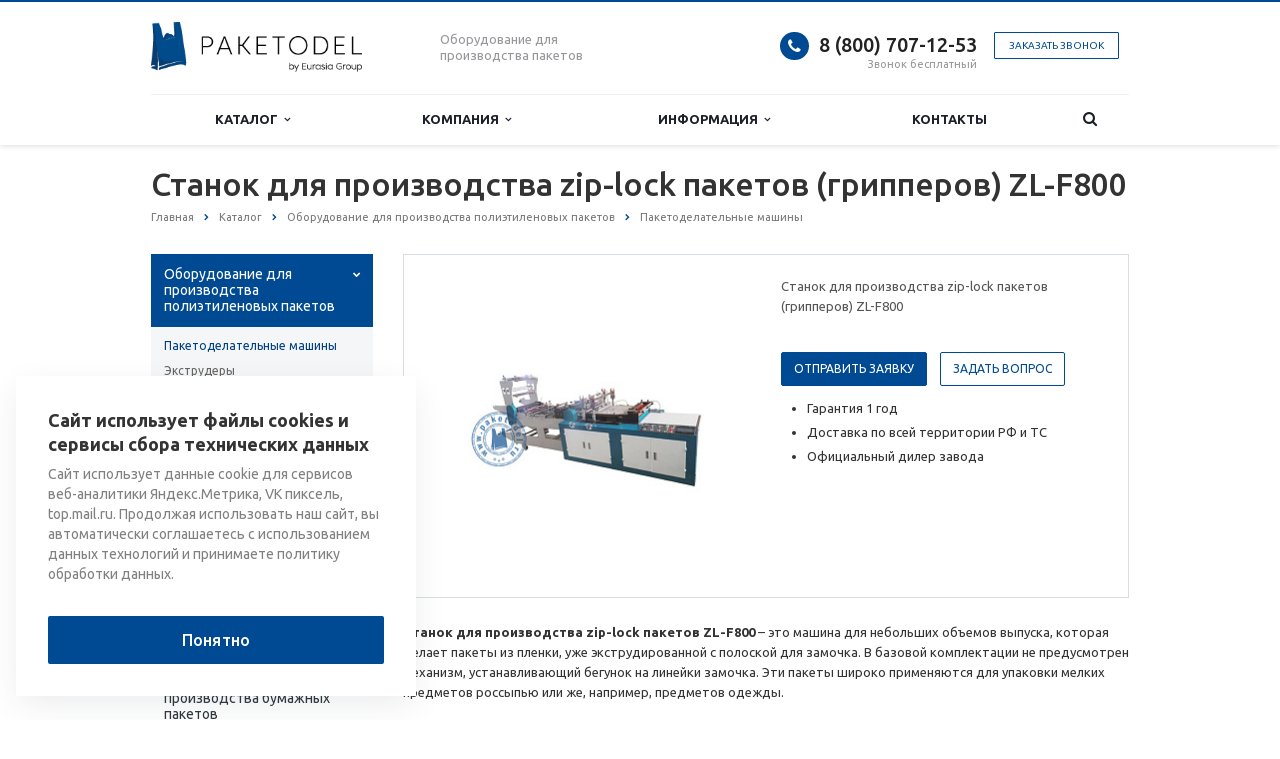

--- FILE ---
content_type: text/html; charset=UTF-8
request_url: https://paketodel.ru/catalog/oborudovanie-dlya-proizvodstva-polietilenovykh-paketov/paketodelatelnye-mashiny/stanok-dlya-proizvodstva-zip-lock-paketov-zl-f800/
body_size: 17060
content:
<!DOCTYPE html>
<html xml:lang="ru" lang="ru" class=" ">
	<head>

						<title>Станок для производства zip-lock пакетов (грипперов) ZL-F800 - Paketodel.ru</title>
		<meta name="viewport" content="width=device-width, initial-scale=1.0">
		<link href='https://fonts.googleapis.com/css?family=Open+Sans:300italic,400italic,600italic,700italic,800italic,400,300,600,700,800&subset=latin,cyrillic-ext' rel='stylesheet'>
		<link href='https://fonts.googleapis.com/css?family=Ubuntu:400,700italic,700,500italic,500,400italic,300,300italic&subset=latin,cyrillic-ext' rel='stylesheet'>
		<!-- 		Social Share Buttons -->
		<link rel="stylesheet" href="https://cdn.jsdelivr.net/jquery.jssocials/1.4.0/jssocials.css" />
		<link rel="stylesheet" href="https://cdn.jsdelivr.net/jquery.jssocials/1.4.0/jssocials-theme-plain.css" />
		<!-- 		Social Share Buttons END-->
																		<meta http-equiv="Content-Type" content="text/html; charset=UTF-8" />
<meta name="description" content="Станок для производства zip-lock пакетов ZL-F800 – это машина для небольших объемов выпуска, которая делает пакеты из пленки, уже экструдированной с полоской для замочка. В базовой комплектации не предусмотрен механизм, устанавливающий бегунок на линейки замочка." />
<link href="/bitrix/cache/css/s1/aspro-scorp/template_8da2fefd0c1322c6a173b7e1beffbbcf/template_8da2fefd0c1322c6a173b7e1beffbbcf_v1.css?1760503402338991"  data-template-style="true" rel="stylesheet" />
<script>if(!window.BX)window.BX={};if(!window.BX.message)window.BX.message=function(mess){if(typeof mess==='object'){for(let i in mess) {BX.message[i]=mess[i];} return true;}};</script>
<script>(window.BX||top.BX).message({'JS_CORE_LOADING':'Загрузка...','JS_CORE_NO_DATA':'- Нет данных -','JS_CORE_WINDOW_CLOSE':'Закрыть','JS_CORE_WINDOW_EXPAND':'Развернуть','JS_CORE_WINDOW_NARROW':'Свернуть в окно','JS_CORE_WINDOW_SAVE':'Сохранить','JS_CORE_WINDOW_CANCEL':'Отменить','JS_CORE_WINDOW_CONTINUE':'Продолжить','JS_CORE_H':'ч','JS_CORE_M':'м','JS_CORE_S':'с','JSADM_AI_HIDE_EXTRA':'Скрыть лишние','JSADM_AI_ALL_NOTIF':'Показать все','JSADM_AUTH_REQ':'Требуется авторизация!','JS_CORE_WINDOW_AUTH':'Войти','JS_CORE_IMAGE_FULL':'Полный размер'});</script>

<script src="/bitrix/js/main/core/core.min.js?1707205609219752"></script>

<script>BX.setJSList(['/bitrix/js/main/core/core_ajax.js','/bitrix/js/main/core/core_promise.js','/bitrix/js/main/polyfill/promise/js/promise.js','/bitrix/js/main/loadext/loadext.js','/bitrix/js/main/loadext/extension.js','/bitrix/js/main/polyfill/promise/js/promise.js','/bitrix/js/main/polyfill/find/js/find.js','/bitrix/js/main/polyfill/includes/js/includes.js','/bitrix/js/main/polyfill/matches/js/matches.js','/bitrix/js/ui/polyfill/closest/js/closest.js','/bitrix/js/main/polyfill/fill/main.polyfill.fill.js','/bitrix/js/main/polyfill/find/js/find.js','/bitrix/js/main/polyfill/matches/js/matches.js','/bitrix/js/main/polyfill/core/dist/polyfill.bundle.js','/bitrix/js/main/core/core.js','/bitrix/js/main/polyfill/intersectionobserver/js/intersectionobserver.js','/bitrix/js/main/lazyload/dist/lazyload.bundle.js','/bitrix/js/main/polyfill/core/dist/polyfill.bundle.js','/bitrix/js/main/parambag/dist/parambag.bundle.js']);
</script>
<script>(window.BX||top.BX).message({'LANGUAGE_ID':'ru','FORMAT_DATE':'DD.MM.YYYY','FORMAT_DATETIME':'DD.MM.YYYY HH:MI:SS','COOKIE_PREFIX':'BITRIX_SM','SERVER_TZ_OFFSET':'10800','UTF_MODE':'Y','SITE_ID':'s1','SITE_DIR':'/','USER_ID':'','SERVER_TIME':'1768415448','USER_TZ_OFFSET':'0','USER_TZ_AUTO':'Y','bitrix_sessid':'79cd4c4e1f8393dde128eacf804fda46'});</script>


<script src="/bitrix/js/main/jquery/jquery-1.7.min.js?150882863194020"></script>
<script src="/bitrix/js/main/ajax.min.js?150798540622194"></script>
<script>BX.setJSList(['/bitrix/templates/aspro-scorp/js/jquery.actual.min.js','/bitrix/templates/aspro-scorp/js/jquery.fancybox.js','/bitrix/templates/aspro-scorp/js/blink.js','/bitrix/templates/aspro-scorp/vendor/jquery.easing.js','/bitrix/templates/aspro-scorp/vendor/jquery.appear.js','/bitrix/templates/aspro-scorp/vendor/jquery.cookie.js','/bitrix/templates/aspro-scorp/vendor/bootstrap.js','/bitrix/templates/aspro-scorp/vendor/flexslider/jquery.flexslider-min.js','/bitrix/templates/aspro-scorp/vendor/jquery.validate.min.js','/bitrix/templates/aspro-scorp/js/jquery.uniform.min.js','/bitrix/templates/aspro-scorp/js/jqModal.js','/bitrix/templates/aspro-scorp/js/detectmobilebrowser.js','/bitrix/templates/aspro-scorp/js/general.js','/bitrix/templates/aspro-scorp/js/custom.js','/bitrix/components/bitrix/search.title/script.js','/bitrix/templates/aspro-scorp/js/jquery.inputmask.bundle.min.js']);</script>
<script>BX.setCSSList(['/bitrix/templates/aspro-scorp/css/bootstrap.css','/bitrix/templates/aspro-scorp/css/fonts/font-awesome/css/font-awesome.min.css','/bitrix/templates/aspro-scorp/vendor/flexslider/flexslider.css','/bitrix/templates/aspro-scorp/css/jquery.fancybox.css','/bitrix/templates/aspro-scorp/css/theme-elements.css','/bitrix/templates/aspro-scorp/css/theme-responsive.css','/bitrix/templates/aspro-scorp/css/animate.min.css','/bitrix/templates/.default/ajax/ajax.css','/bitrix/templates/aspro-scorp/styles.css','/bitrix/templates/aspro-scorp/template_styles.css','/bitrix/templates/aspro-scorp/css/responsive.css','/bitrix/templates/aspro-scorp/themes/CUSTOM_s1/colors.css','/bitrix/templates/aspro-scorp/css/custom.css']);</script>
<script>BX.message({'JS_REQUIRED':'Заполните это поле!','JS_FORMAT':'Неверный формат!','JS_FILE_EXT':'Недопустимое расширение файла!','JS_PASSWORD_COPY':'Пароли не совпадают!','JS_PASSWORD_LENGTH':'Минимум 6 символов!','JS_ERROR':'Неверно заполнено поле!','JS_RECAPTCHA_ERROR':'Пройдите проверку','JS_PROCESSING_ERROR':'Согласитесь с условиями!','JS_FILE_SIZE':'Максимальный размер 5мб!','JS_FILE_BUTTON_NAME':'Выберите файл','JS_FILE_DEFAULT':'Файл не найден','JS_DATE':'Некорректная дата!','JS_DATETIME':'Некорректная дата/время!','S_CALLBACK':'Заказать звонок','ERROR_INCLUDE_MODULE_SCORP_TITLE':'Ошибка подключения модуля &laquo;Аспро: Корпоративный сайт современной компании&raquo;','ERROR_INCLUDE_MODULE_SCORP_TEXT':'Ошибка подключения модуля &laquo;Аспро: Корпоративный сайт современной компании&raquo;.<br />Пожалуйста установите модуль и повторите попытку','S_SERVICES':'Наши услуги','S_SERVICES_SHORT':'Услуги','S_TO_ALL_SERVICES':'Все услуги','S_CATALOG':'Каталог товаров','S_CATALOG_SHORT':'Каталог','S_TO_ALL_CATALOG':'Весь каталог','S_CATALOG_FAVORITES':'Наши товары','S_CATALOG_FAVORITES_SHORT':'Товары','S_NEWS':'Новости','S_TO_ALL_NEWS':'Все новости','S_COMPANY':'О компании','S_OTHER':'Прочее','S_CONTENT':'Контент','T_JS_ARTICLE':'Артикул: ','T_JS_NAME':'Наименование: ','T_JS_PRICE':'Цена: ','T_JS_QUANTITY':'Количество: ','T_JS_SUMM':'Сумма: ','RECAPTCHA_TEXT':'Подтвердите, что вы не робот'})</script>
<link rel="shortcut icon" href="/favicon.svg" type="image/svg+xml" />
<link rel="apple-touch-icon" sizes="57x57" href="/bitrix/templates/aspro-scorp/themes/CUSTOM_s1/images/favicon_57.png" />
<link rel="apple-touch-icon" sizes="72x72" href="/bitrix/templates/aspro-scorp/themes/CUSTOM_s1/images/favicon_72.png" />
<style>.maxwidth-banner{max-width: 1006px; padding: 0 15px;}</style>
<meta property="og:description" content="Станок для производства zip-lock пакетов (грипперов) ZL-F800" />
<meta property="og:image" content="/upload/iblock/a3a/dggxczukmvlszumrt1kne7q0gdosoncs/Станок для производства zip-lock пакетов ZL-F800.jpg" />
<link rel="image_src" href="/upload/iblock/a3a/dggxczukmvlszumrt1kne7q0gdosoncs/Станок для производства zip-lock пакетов ZL-F800.jpg"  />
<meta property="og:title" content="Станок для производства zip-lock пакетов (грипперов) ZL-F800 - Paketodel.ru" />
<meta property="og:type" content="article" />
<meta property="og:url" content="/catalog/oborudovanie-dlya-proizvodstva-polietilenovykh-paketov/paketodelatelnye-mashiny/stanok-dlya-proizvodstva-zip-lock-paketov-zl-f800/" />



<script  src="/bitrix/cache/js/s1/aspro-scorp/template_379da87b7bfc2b8f3f274217975edce8/template_379da87b7bfc2b8f3f274217975edce8_v1.js?1760503398270054"></script>
<script>var _ba = _ba || []; _ba.push(["aid", "f1cf442723ba7ed4e3f7f2d1240cfb8a"]); _ba.push(["host", "paketodel.ru"]); (function() {var ba = document.createElement("script"); ba.type = "text/javascript"; ba.async = true;ba.src = (document.location.protocol == "https:" ? "https://" : "http://") + "bitrix.info/ba.js";var s = document.getElementsByTagName("script")[0];s.parentNode.insertBefore(ba, s);})();</script>


				<!-- 		Social Share Buttons JS-->
		<script src="https://cdn.jsdelivr.net/jquery.jssocials/1.4.0/jssocials.min.js"></script>
																																<meta name="yandex-verification" content="cbe1120d4f3fc3c0" />
		<meta name="google-site-verification" content="WQWGKXLuJCeXdcnaOXx74uAbA2xS310rlCA1vAEtLMU" />
    </head>
	<body>
    		
		<div id="panel"></div>
								<script>
		var arBasketItems = {};
		var arScorpOptions = ({
			'SITE_DIR' : '/',
			'SITE_ID' : 's1',
			'SITE_TEMPLATE_PATH' : '/bitrix/templates/aspro-scorp',
			'THEME' : ({
				'THEME_SWITCHER' : 'N',
				'BASE_COLOR' : 'CUSTOM',
				'BASE_COLOR_CUSTOM' : '004a93',
				'TOP_MENU' : 'LIGHT',
				'TOP_MENU_FIXED' : 'Y',
				'COLORED_LOGO' : 'N',
				'SIDE_MENU' : 'LEFT',
				'SCROLLTOTOP_TYPE' : 'NONE',
				'SCROLLTOTOP_POSITION' : 'PADDING',
				'ADD_SITE_NAME_IN_TITLE' : 'Y',
				'USE_CAPTCHA_FORM' : 'NONE',
				'DISPLAY_PROCESSING_NOTE' : 'Y',
				'PROCESSING_NOTE_CHECKED' : 'N',
				'PHONE_MASK' : '',
				'VALIDATE_PHONE_MASK' : '',
				'DATE_MASK' : 'dd.mm.yyyy',
				'DATE_PLACEHOLDER' : 'дд.мм.гггг',
				'VALIDATE_DATE_MASK' : '^[0-9]{1,2}\.[0-9]{1,2}\.[0-9]{4}$',
				'DATETIME_MASK' : 'dd.mm.yyyy H:s',
				'DATETIME_PLACEHOLDER' : 'дд.мм.гггг чч:мм',
				'VALIDATE_DATETIME_MASK' : '^[0-9]{1,2}\.[0-9]{1,2}\.[0-9]{4} [0-9]{1,2}\:[0-9]{1,2}$',
				'VALIDATE_FILE_EXT' : 'png|jpg|jpeg|gif|doc|docx|xls|xlsx|txt|pdf|odt|rtf',
				'SOCIAL_VK' : '',
				'SOCIAL_FACEBOOK' : '',
				'SOCIAL_TWITTER' : '',
				'SOCIAL_YOUTUBE' : '',
				'SOCIAL_ODNOKLASSNIKI' : '',
				'SOCIAL_GOOGLEPLUS' : '',
				'BANNER_WIDTH' : 'NARROW',
				'TEASERS_INDEX' : 'ICONS',
				'CATALOG_INDEX' : 'Y',
				'CATALOG_FAVORITES_INDEX' : 'N',
				'BIGBANNER_ANIMATIONTYPE' : 'SLIDE_HORIZONTAL',
				'BIGBANNER_SLIDESSHOWSPEED' : '5000',
				'BIGBANNER_ANIMATIONSPEED' : '600',
				'PARTNERSBANNER_SLIDESSHOWSPEED' : '5000',
				'PARTNERSBANNER_ANIMATIONSPEED' : '600',
				'ORDER_VIEW' : 'N',
				'ORDER_BASKET_VIEW' : 'HEADER',
				'URL_BASKET_SECTION' : '/cart/',
				'URL_ORDER_SECTION' : '/cart/order/',
				'USE_YA_COUNTER' : 'Y',
				'YA_COUNTER_ID' : '46291035',
				'USE_FORMS_GOALS' : 'SINGLE',
				'USE_SALE_GOALS' : 'N',
				'USE_DEBUG_GOALS' : 'Y',
			})
		});

		$(document).ready(function(){
			if($.trim(arScorpOptions['THEME']['ORDER_VIEW']) === 'Y' && ($.trim(window.location.pathname) != $.trim(arScorpOptions['THEME']['URL_BASKET_SECTION'])) && ($.trim(window.location.pathname) != $.trim(arScorpOptions['THEME']['URL_ORDER_SECTION']))){
				if(arScorpOptions['THEME']['ORDER_BASKET_VIEW'] === 'FLY'){
					$.ajax({
						url: arScorpOptions['SITE_DIR'] + 'ajax/basket_items.php',
						type: 'POST',
						success: function(html){
							$('body').prepend('<div class="ajax_basket">' + html + '</div>');
							setTimeout(function(){
								$('.ajax_basket').addClass('ready');
								$('.basket.fly>.wrap').addClass(arScorpOptions['THEME']['TOP_MENU']);
								$('.basket_top.basketFlyTrue').removeClass('hidden').find('.count').text($('.basket .count').text());
							}, 50);
						}
					});
				}
				else if(arScorpOptions['THEME']['ORDER_BASKET_VIEW'] === 'HEADER'){
					$.ajax({
						url: arScorpOptions['SITE_DIR'] + 'ajax/basket_items.php ',
						type: 'POST',
						success: function(html){
							$('.mega-menu .table-menu.basketTrue table td.search-item>.wrap').append('<div class="ajax_basket">' + html + '</div>');
							$('header .logo-row .top-callback').prepend('<div class="ajax_basket">' + html + '</div>');
							setTimeout(function(){
								$('.ajax_basket').addClass('ready');
							}, 50);
						}
					});
				}
			}

		});

		</script>
		<!--'start_frame_cache_options-block'--><!--'end_frame_cache_options-block'-->																		<div class="body">
			<div class="body_media"></div>
			<header class="topmenu-LIGHT canfixed">
				<div class="logo_and_menu-row">
					<div class="logo-row row">
						<div class="maxwidth-theme">
							<div class="col-md-3 col-sm-4">
								<div class="logo">
									<a href="/"><img src="/logo.png" alt="Paketodel.ru" title="Paketodel.ru" /></a>								</div>
							</div>
							<div class="col-md-9 col-sm-8 col-xs-12">
								<div class="top-description col-md-4 hidden-sm hidden-xs">
									<div>
	Оборудование для производства пакетов
</div>								</div>
								<div class="top-callback col-md-8">
																		<div class="callback pull-right hidden-xs zayavka" data-event="jqm" data-param-id="24" data-name="callback" data-label="9GFTCIC8znYQwdTFygM">
										<a href="javascript:;" rel="nofollow" class="btn btn-default white btn-xs">Заказать звонок</a>
									</div>
									<div class="phone pull-right hidden-xs">
										<div class="phone-number">
											<i class="fa fa-phone"></i>
											<div><a href="tel:+78007071253">8 (800) 707-12-53</a></div>
										</div>
										<div class="phone-desc pull-right">
											Звонок бесплатный										</div>
									</div>
									<div class="email pull-right">
										<i class="fa fa-envelope"></i>
										<div><a href="mailto:paketodel@eg-mail.ru">paketodel@eg-mail.ru</a></div>
									</div>
									<button class="btn btn-responsive-nav visible-xs" data-toggle="collapse" data-target=".nav-main-collapse">
										<i class="fa fa-bars"></i>
									</button>
								</div>
							</div>
						</div>
					</div>					<div class="menu-row row">
						<div class="maxwidth-theme">
							<div class="col-md-12">
								<div class="nav-main-collapse collapse">
									<div class="menu-only">
										<nav class="mega-menu">
												<div class="table-menu hidden-xs">
		<table>
			<tr>
														<td class="dropdown ">
						<div class="wrap">
							<a class="dropdown-toggle" href="/catalog/" title="">
								Каталог																	&nbsp;<i class="fa fa-angle-down"></i>
															</a>
															<span class="tail"></span>
								<ul class="dropdown-menu">
																													<li class="dropdown-submenu ">
											<a href="/catalog/oborudovanie-dlya-proizvodstva-polietilenovykh-paketov/" title="">Оборудование для производства полиэтиленовых пакетов</a>
																							<ul class="dropdown-menu">
																																									<li class=" active">
															<a href="/catalog/oborudovanie-dlya-proizvodstva-polietilenovykh-paketov/paketodelatelnye-mashiny/" title="">Пакетоделательные машины</a>
																													</li>
																																									<li class=" ">
															<a href="/catalog/oborudovanie-dlya-proizvodstva-polietilenovykh-paketov/ekstrudery/" title="">Экструдеры</a>
																													</li>
																																									<li class=" ">
															<a href="/catalog/oborudovanie-dlya-proizvodstva-polietilenovykh-paketov/pechatnoe-oborudovanie/" title="">Печатное оборудование</a>
																													</li>
																																									<li class=" ">
															<a href="/catalog/oborudovanie-dlya-proizvodstva-polietilenovykh-paketov/granulyatory-polimerov/" title="">Грануляторы полимеров</a>
																													</li>
																																									<li class=" ">
															<a href="/catalog/oborudovanie-dlya-proizvodstva-polietilenovykh-paketov/pressy-dlya-vyrubki-ruchek-v-paketakh/" title="">Прессы для вырубки ручек в пакетах</a>
																													</li>
																																									<li class=" ">
															<a href="/catalog/oborudovanie-dlya-proizvodstva-polietilenovykh-paketov/aglomeratory/" title="">Агломераторы</a>
																													</li>
																																									<li class=" ">
															<a href="/catalog/oborudovanie-dlya-proizvodstva-polietilenovykh-paketov/stanki-dlya-rezki-polietilena/" title="">Станки для резки полиэтилена</a>
																													</li>
																																									<li class=" ">
															<a href="/catalog/oborudovanie-dlya-proizvodstva-polietilenovykh-paketov/oborudovanie-dlya-izgotovleniya-nestandartnykh-vidov-plenok/" title="">Оборудование для изготовления нестандартных видов пленки</a>
																													</li>
																																									<li class=" ">
															<a href="/catalog/oborudovanie-dlya-proizvodstva-polietilenovykh-paketov/oborudovanie-dlya-rezki-i-peremotki-plenki/" title="">Станки для резки и перемотки пленки</a>
																													</li>
																																									<li class=" ">
															<a href="/catalog/oborudovanie-dlya-proizvodstva-polietilenovykh-paketov/dopolnitelnoe-oborudovanie/" title="">Дополнительное оборудование</a>
																													</li>
																									</ul>
																					</li>
																													<li class="dropdown-submenu ">
											<a href="/catalog/oborudovanie-dlya-proizvodstva-bumazhnykh-paketov/" title="">Оборудование для производства бумажных пакетов</a>
																							<ul class="dropdown-menu">
																																									<li class=" ">
															<a href="/catalog/oborudovanie-dlya-proizvodstva-bumazhnykh-paketov/mashiny-dlya-proizvodstva-bumazhnykh-paketov/" title="">Машины для производства бумажных пакетов</a>
																													</li>
																																									<li class=" ">
															<a href="/catalog/oborudovanie-dlya-proizvodstva-bumazhnykh-paketov/linii-dlya-proizvodstva-bumazhnykh-paketov/" title="">Линии для производства бумажных пакетов</a>
																													</li>
																																									<li class=" ">
															<a href="/catalog/oborudovanie-dlya-proizvodstva-bumazhnykh-paketov/fleksopechatnoe-oborudovanie/" title="">Печатное оборудование</a>
																													</li>
																																									<li class=" ">
															<a href="/catalog/oborudovanie-dlya-proizvodstva-bumazhnykh-paketov/stanki-dlya-proizvodstva-bumazhnykh-ruchek-k-paketam/" title="">Оборудование для изготовления ручек к пакетам</a>
																													</li>
																																									<li class=" ">
															<a href="/catalog/oborudovanie-dlya-proizvodstva-bumazhnykh-paketov/dopolnitelnoe-oborudovanie-dlya-proizvodstva-bumazhnykh-paketov/" title="">Дополнительное оборудование</a>
																													</li>
																									</ul>
																					</li>
																													<li class="dropdown-submenu ">
											<a href="/catalog/oborudovanie-dlya-proizvodstva-paketov-iz-netkannykh-materialov/" title="">Оборудование для производства пакетов из нетканых материалов</a>
																							<ul class="dropdown-menu">
																																									<li class=" ">
															<a href="/catalog/oborudovanie-dlya-proizvodstva-paketov-iz-netkannykh-materialov/paketodelatelnye-mashiny-spanbond/" title="">Пакетоделательные машины (спанбонд)</a>
																													</li>
																																									<li class=" ">
															<a href="/catalog/oborudovanie-dlya-proizvodstva-paketov-iz-netkannykh-materialov/pressy-dlya-prikleivaniya-ruchek-k-paketam/" title="">Прессы для приклеивания ручек к пакетам</a>
																													</li>
																									</ul>
																					</li>
																													<li class="dropdown-submenu ">
											<a href="/catalog/oborudovanie-dlya-izgotovleniya-nestandartnykh-paketov/" title="">Оборудование для изготовления нестандартных пакетов</a>
																							<ul class="dropdown-menu">
																																									<li class=" ">
															<a href="/catalog/oborudovanie-dlya-izgotovleniya-nestandartnykh-paketov/stanki-dlya-izgotovleniya-polietilenovykh-perchatok/" title="">Станки для изготовления полиэтиленовых перчаток</a>
																													</li>
																																									<li class=" ">
															<a href="/catalog/oborudovanie-dlya-izgotovleniya-nestandartnykh-paketov/stanki-dlya-proizvodstva-polietilenovykh-zashchitnykh-chekhlov-na-rul-avtomobilya/" title="">Станки для производства полиэтиленовых защитных чехлов на руль автомобиля</a>
																													</li>
																																									<li class=" ">
															<a href="/catalog/oborudovanie-dlya-izgotovleniya-nestandartnykh-paketov/stanki-dlya-izgotovleniya-bakhil/" title="">Станки для изготовления бахил</a>
																													</li>
																																									<li class=" ">
															<a href="/catalog/oborudovanie-dlya-izgotovleniya-nestandartnykh-paketov/stanki-dlya-proizvodstva-naduvnykh-vozdushnykh-paketov/" title="">Станки для производства воздушных (надувных) пакетов</a>
																													</li>
																																									<li class=" ">
															<a href="/catalog/oborudovanie-dlya-izgotovleniya-nestandartnykh-paketov/stanok-dlya-izgotovleniya-polietilenovykh-nakidok-penyuarov/" title="">Станок для изготовления полиэтиленовых накидок (пеньюаров)</a>
																													</li>
																									</ul>
																					</li>
																	</ul>
													</div>
					</td>
														<td class="dropdown ">
						<div class="wrap">
							<a class="dropdown-toggle" href="/company/" title="">
								Компания																	&nbsp;<i class="fa fa-angle-down"></i>
															</a>
															<span class="tail"></span>
								<ul class="dropdown-menu">
																													<li class=" ">
											<a href="/company/?" title="">О компании</a>
																					</li>
																													<li class=" ">
											<a href="/company/partners/" title="">Партнеры</a>
																					</li>
																													<li class=" ">
											<a href="/company/requisites/" title="">Реквизиты</a>
																					</li>
																	</ul>
													</div>
					</td>
														<td class="dropdown ">
						<div class="wrap">
							<a class="dropdown-toggle" href="/info/" title="">
								Информация																	&nbsp;<i class="fa fa-angle-down"></i>
															</a>
															<span class="tail"></span>
								<ul class="dropdown-menu">
																													<li class=" ">
											<a href="/info/articles/" title="">Статьи</a>
																					</li>
																													<li class=" ">
											<a href="/info/faq/" title="">Вопрос-Ответ</a>
																					</li>
																	</ul>
													</div>
					</td>
														<td class=" ">
						<div class="wrap">
							<a class="" href="/contacts/" title="">
								Контакты															</a>
													</div>
					</td>
								<td class="dropdown js-dropdown nosave" style="display:none;">
					<div class="wrap">
						<a class="dropdown-toggle more-items" href="#">
							<span>...</span>
						</a>
						<span class="tail"></span>
						<ul class="dropdown-menu"></ul>
					</div>
				</td>
				<td class="search-item nosave">
					<div class="wrap">
						<a href="#" class="search-icon pull-left" title="Поиск по сайту">
							<i class="fa fa-search"></i>
						</a>
					</div>
				</td>
			</tr>
		</table>
	</div>
	<ul class="nav nav-pills responsive-menu visible-xs" id="mainMenu">
								<li class="dropdown ">
				<a class="dropdown-toggle1" href="/catalog/" title="Каталог">
					Каталог											<i class="fa fa-angle-down dropdown-toggle"></i>
									</a>
									<ul class="dropdown-menu">
																				<li class="dropdown-submenu dropdown-toggle ">
								<a href="/catalog/oborudovanie-dlya-proizvodstva-polietilenovykh-paketov/" title="Оборудование для производства полиэтиленовых пакетов">
									Оборудование для производства полиэтиленовых пакетов																			&nbsp;<i class="fa fa-angle-down"></i>
																	</a>
																	<ul class="dropdown-menu">
																																<li class=" active">
												<a href="/catalog/oborudovanie-dlya-proizvodstva-polietilenovykh-paketov/paketodelatelnye-mashiny/" title="Пакетоделательные машины">
													Пакетоделательные машины																									</a>
																							</li>
																																<li class=" ">
												<a href="/catalog/oborudovanie-dlya-proizvodstva-polietilenovykh-paketov/ekstrudery/" title="Экструдеры">
													Экструдеры																									</a>
																							</li>
																																<li class=" ">
												<a href="/catalog/oborudovanie-dlya-proizvodstva-polietilenovykh-paketov/pechatnoe-oborudovanie/" title="Печатное оборудование">
													Печатное оборудование																									</a>
																							</li>
																																<li class=" ">
												<a href="/catalog/oborudovanie-dlya-proizvodstva-polietilenovykh-paketov/granulyatory-polimerov/" title="Грануляторы полимеров">
													Грануляторы полимеров																									</a>
																							</li>
																																<li class=" ">
												<a href="/catalog/oborudovanie-dlya-proizvodstva-polietilenovykh-paketov/pressy-dlya-vyrubki-ruchek-v-paketakh/" title="Прессы для вырубки ручек в пакетах">
													Прессы для вырубки ручек в пакетах																									</a>
																							</li>
																																<li class=" ">
												<a href="/catalog/oborudovanie-dlya-proizvodstva-polietilenovykh-paketov/aglomeratory/" title="Агломераторы">
													Агломераторы																									</a>
																							</li>
																																<li class=" ">
												<a href="/catalog/oborudovanie-dlya-proizvodstva-polietilenovykh-paketov/stanki-dlya-rezki-polietilena/" title="Станки для резки полиэтилена">
													Станки для резки полиэтилена																									</a>
																							</li>
																																<li class=" ">
												<a href="/catalog/oborudovanie-dlya-proizvodstva-polietilenovykh-paketov/oborudovanie-dlya-izgotovleniya-nestandartnykh-vidov-plenok/" title="Оборудование для изготовления нестандартных видов пленки">
													Оборудование для изготовления нестандартных видов пленки																									</a>
																							</li>
																																<li class=" ">
												<a href="/catalog/oborudovanie-dlya-proizvodstva-polietilenovykh-paketov/oborudovanie-dlya-rezki-i-peremotki-plenki/" title="Станки для резки и перемотки пленки">
													Станки для резки и перемотки пленки																									</a>
																							</li>
																																<li class=" ">
												<a href="/catalog/oborudovanie-dlya-proizvodstva-polietilenovykh-paketov/dopolnitelnoe-oborudovanie/" title="Дополнительное оборудование">
													Дополнительное оборудование																									</a>
																							</li>
																			</ul>
															</li>
																				<li class="dropdown-submenu dropdown-toggle ">
								<a href="/catalog/oborudovanie-dlya-proizvodstva-bumazhnykh-paketov/" title="Оборудование для производства бумажных пакетов">
									Оборудование для производства бумажных пакетов																			&nbsp;<i class="fa fa-angle-down"></i>
																	</a>
																	<ul class="dropdown-menu">
																																<li class=" ">
												<a href="/catalog/oborudovanie-dlya-proizvodstva-bumazhnykh-paketov/mashiny-dlya-proizvodstva-bumazhnykh-paketov/" title="Машины для производства бумажных пакетов">
													Машины для производства бумажных пакетов																									</a>
																							</li>
																																<li class=" ">
												<a href="/catalog/oborudovanie-dlya-proizvodstva-bumazhnykh-paketov/linii-dlya-proizvodstva-bumazhnykh-paketov/" title="Линии для производства бумажных пакетов">
													Линии для производства бумажных пакетов																									</a>
																							</li>
																																<li class=" ">
												<a href="/catalog/oborudovanie-dlya-proizvodstva-bumazhnykh-paketov/fleksopechatnoe-oborudovanie/" title="Печатное оборудование">
													Печатное оборудование																									</a>
																							</li>
																																<li class=" ">
												<a href="/catalog/oborudovanie-dlya-proizvodstva-bumazhnykh-paketov/stanki-dlya-proizvodstva-bumazhnykh-ruchek-k-paketam/" title="Оборудование для изготовления ручек к пакетам">
													Оборудование для изготовления ручек к пакетам																									</a>
																							</li>
																																<li class=" ">
												<a href="/catalog/oborudovanie-dlya-proizvodstva-bumazhnykh-paketov/dopolnitelnoe-oborudovanie-dlya-proizvodstva-bumazhnykh-paketov/" title="Дополнительное оборудование">
													Дополнительное оборудование																									</a>
																							</li>
																			</ul>
															</li>
																				<li class="dropdown-submenu dropdown-toggle ">
								<a href="/catalog/oborudovanie-dlya-proizvodstva-paketov-iz-netkannykh-materialov/" title="Оборудование для производства пакетов из нетканых материалов">
									Оборудование для производства пакетов из нетканых материалов																			&nbsp;<i class="fa fa-angle-down"></i>
																	</a>
																	<ul class="dropdown-menu">
																																<li class=" ">
												<a href="/catalog/oborudovanie-dlya-proizvodstva-paketov-iz-netkannykh-materialov/paketodelatelnye-mashiny-spanbond/" title="Пакетоделательные машины (спанбонд)">
													Пакетоделательные машины (спанбонд)																									</a>
																							</li>
																																<li class=" ">
												<a href="/catalog/oborudovanie-dlya-proizvodstva-paketov-iz-netkannykh-materialov/pressy-dlya-prikleivaniya-ruchek-k-paketam/" title="Прессы для приклеивания ручек к пакетам">
													Прессы для приклеивания ручек к пакетам																									</a>
																							</li>
																			</ul>
															</li>
																				<li class="dropdown-submenu dropdown-toggle ">
								<a href="/catalog/oborudovanie-dlya-izgotovleniya-nestandartnykh-paketov/" title="Оборудование для изготовления нестандартных пакетов">
									Оборудование для изготовления нестандартных пакетов																			&nbsp;<i class="fa fa-angle-down"></i>
																	</a>
																	<ul class="dropdown-menu">
																																<li class=" ">
												<a href="/catalog/oborudovanie-dlya-izgotovleniya-nestandartnykh-paketov/stanki-dlya-izgotovleniya-polietilenovykh-perchatok/" title="Станки для изготовления полиэтиленовых перчаток">
													Станки для изготовления полиэтиленовых перчаток																									</a>
																							</li>
																																<li class=" ">
												<a href="/catalog/oborudovanie-dlya-izgotovleniya-nestandartnykh-paketov/stanki-dlya-proizvodstva-polietilenovykh-zashchitnykh-chekhlov-na-rul-avtomobilya/" title="Станки для производства полиэтиленовых защитных чехлов на руль автомобиля">
													Станки для производства полиэтиленовых защитных чехлов на руль автомобиля																									</a>
																							</li>
																																<li class=" ">
												<a href="/catalog/oborudovanie-dlya-izgotovleniya-nestandartnykh-paketov/stanki-dlya-izgotovleniya-bakhil/" title="Станки для изготовления бахил">
													Станки для изготовления бахил																									</a>
																							</li>
																																<li class=" ">
												<a href="/catalog/oborudovanie-dlya-izgotovleniya-nestandartnykh-paketov/stanki-dlya-proizvodstva-naduvnykh-vozdushnykh-paketov/" title="Станки для производства воздушных (надувных) пакетов">
													Станки для производства воздушных (надувных) пакетов																									</a>
																							</li>
																																<li class=" ">
												<a href="/catalog/oborudovanie-dlya-izgotovleniya-nestandartnykh-paketov/stanok-dlya-izgotovleniya-polietilenovykh-nakidok-penyuarov/" title="Станок для изготовления полиэтиленовых накидок (пеньюаров)">
													Станок для изготовления полиэтиленовых накидок (пеньюаров)																									</a>
																							</li>
																			</ul>
															</li>
											</ul>
							</li>
								<li class="dropdown ">
				<a class="dropdown-toggle1" href="/company/" title="Компания">
					Компания											<i class="fa fa-angle-down dropdown-toggle"></i>
									</a>
									<ul class="dropdown-menu">
																				<li class=" ">
								<a href="/company/?" title="О компании">
									О компании																	</a>
															</li>
																				<li class=" ">
								<a href="/company/partners/" title="Партнеры">
									Партнеры																	</a>
															</li>
																				<li class=" ">
								<a href="/company/requisites/" title="Реквизиты">
									Реквизиты																	</a>
															</li>
											</ul>
							</li>
								<li class="dropdown ">
				<a class="dropdown-toggle1" href="/info/" title="Информация">
					Информация											<i class="fa fa-angle-down dropdown-toggle"></i>
									</a>
									<ul class="dropdown-menu">
																				<li class=" ">
								<a href="/info/articles/" title="Статьи">
									Статьи																	</a>
															</li>
																				<li class=" ">
								<a href="/info/faq/" title="Вопрос-Ответ">
									Вопрос-Ответ																	</a>
															</li>
											</ul>
							</li>
								<li class=" ">
				<a class="" href="/contacts/" title="Контакты">
					Контакты									</a>
							</li>
				<li class="search">
			<div class="search-input-div">
				<input class="search-input" type="text" autocomplete="off" maxlength="50" size="40" placeholder="Найти" value="" name="q">
			</div>
			<div class="search-button-div">
				<button class="btn btn-search btn-default" value="Найти" name="s" type="submit">Найти</button>
			</div>
		</li>
	</ul>
										</nav>
									</div>
								</div>
							</div>						</div>
							<div class="search hide" id="title-search">
		<div class="maxwidth-theme">
			<div class="col-md-12">
				<form action="/search/">
					<div class="search-input-div">
						<input class="search-input" id="title-search-input" type="text" name="q" value="" placeholder="Найти" size="40" maxlength="50" autocomplete="off" />
					</div>
					<div class="search-button-div">
						<button class="btn btn-search btn-default" type="submit" name="s" value="Найти">Найти</button>
						<span class="fa fa-close" title="Закрыть"></span>
					</div>
				</form>
			</div>
		</div>
	</div>
<script>
	var jsControl = new JCTitleSearch({
		//'WAIT_IMAGE': '/bitrix/themes/.default/images/wait.gif',
		'AJAX_PAGE' : '/catalog/oborudovanie-dlya-proizvodstva-polietilenovykh-paketov/paketodelatelnye-mashiny/stanok-dlya-proizvodstva-zip-lock-paketov-zl-f800/',
		'CONTAINER_ID': 'title-search',
		'INPUT_ID': 'title-search-input',
		'MIN_QUERY_LEN': 2
	});
</script>					</div>				</div>
				<div class="line-row visible-xs"></div>
			</header>
			<div role="main" class="main">
													<section class="page-top">
						<div class="row">
							<div class="maxwidth-theme">
								<div class="col-md-12">
									<div class="row">
										<div class="col-md-12">
											<h1 id="pagetitle">Станок для производства zip-lock пакетов (грипперов) ZL-F800</h1>
										</div>
									</div>
									<div class="row">
										<div class="col-md-12">
											<ul class="breadcrumb" id="navigation" itemscope itemtype="http://schema.org/BreadcrumbList"><li itemprop="itemListElement" itemscope itemtype="http://schema.org/ListItem"><a href="/" title="Главная" itemprop="item"><span itemprop="name">Главная</span></a><meta itemprop="position" content="1" /></li><li itemprop="itemListElement" itemscope itemtype="http://schema.org/ListItem"><a href="/catalog/" title="Каталог" itemprop="item"><span itemprop="name">Каталог</span></a><meta itemprop="position" content="2" /></li><li itemprop="itemListElement" itemscope itemtype="http://schema.org/ListItem"><a href="/catalog/oborudovanie-dlya-proizvodstva-polietilenovykh-paketov/" title="Оборудование для производства полиэтиленовых пакетов" itemprop="item"><span itemprop="name">Оборудование для производства полиэтиленовых пакетов</span></a><meta itemprop="position" content="3" /></li><li itemprop="itemListElement" itemscope itemtype="http://schema.org/ListItem"><a href="/catalog/oborudovanie-dlya-proizvodstva-polietilenovykh-paketov/paketodelatelnye-mashiny/" title="Пакетоделательные машины" itemprop="item"><span itemprop="name">Пакетоделательные машины</span></a><meta itemprop="position" content="4" /></li></ul>										</div>
									</div>
								</div>
							</div>
						</div>
					</section>
								<div class="container">
											<div class="row">
							<div class="maxwidth-theme">
																	<div class="col-md-3 col-sm-3 col-xs-4 left-menu-md">
											<aside class="sidebar">
		<ul class="nav nav-list side-menu">
							<li class="active child">
					<a href="/catalog/oborudovanie-dlya-proizvodstva-polietilenovykh-paketov/">Оборудование для производства полиэтиленовых пакетов</a>
													<ul class="submenu">
									<li class="active ">
						<a href="/catalog/oborudovanie-dlya-proizvodstva-polietilenovykh-paketov/paketodelatelnye-mashiny/">Пакетоделательные машины</a>
																												</li>
														<li class=" ">
						<a href="/catalog/oborudovanie-dlya-proizvodstva-polietilenovykh-paketov/ekstrudery/">Экструдеры</a>
																												</li>
														<li class=" ">
						<a href="/catalog/oborudovanie-dlya-proizvodstva-polietilenovykh-paketov/pechatnoe-oborudovanie/">Печатное оборудование</a>
																												</li>
														<li class=" ">
						<a href="/catalog/oborudovanie-dlya-proizvodstva-polietilenovykh-paketov/granulyatory-polimerov/">Грануляторы полимеров</a>
																												</li>
														<li class=" ">
						<a href="/catalog/oborudovanie-dlya-proizvodstva-polietilenovykh-paketov/pressy-dlya-vyrubki-ruchek-v-paketakh/">Прессы для вырубки ручек в пакетах</a>
																												</li>
														<li class=" ">
						<a href="/catalog/oborudovanie-dlya-proizvodstva-polietilenovykh-paketov/aglomeratory/">Агломераторы</a>
																												</li>
														<li class=" ">
						<a href="/catalog/oborudovanie-dlya-proizvodstva-polietilenovykh-paketov/stanki-dlya-rezki-polietilena/">Станки для резки полиэтилена</a>
																												</li>
														<li class=" ">
						<a href="/catalog/oborudovanie-dlya-proizvodstva-polietilenovykh-paketov/oborudovanie-dlya-izgotovleniya-nestandartnykh-vidov-plenok/">Оборудование для изготовления нестандартных видов пленки</a>
																												</li>
														<li class=" ">
						<a href="/catalog/oborudovanie-dlya-proizvodstva-polietilenovykh-paketov/oborudovanie-dlya-rezki-i-peremotki-plenki/">Станки для резки и перемотки пленки</a>
																												</li>
														<li class=" ">
						<a href="/catalog/oborudovanie-dlya-proizvodstva-polietilenovykh-paketov/dopolnitelnoe-oborudovanie/">Дополнительное оборудование</a>
																												</li>
												</ul>
								</li>
							<li class=" child">
					<a href="/catalog/oborudovanie-dlya-proizvodstva-bumazhnykh-paketov/">Оборудование для производства бумажных пакетов</a>
													</li>
							<li class=" child">
					<a href="/catalog/oborudovanie-dlya-proizvodstva-paketov-iz-netkannykh-materialov/">Оборудование для производства пакетов из нетканых материалов</a>
													</li>
							<li class=" child">
					<a href="/catalog/oborudovanie-dlya-izgotovleniya-nestandartnykh-paketov/">Оборудование для изготовления нестандартных пакетов</a>
													</li>
					</ul>
	</aside>
										<div class="sidearea">
																						<div style="padding:0 7px 0 13px;color:#666666;">
	<i>Цель нашей компании - поставка качественного оборудования для организаций, занимающихся производством пакетов.</i>
</div>
<br>										</div>
									</div>
									<div class="col-md-9 col-sm-9 col-xs-8 content-md">
																					<div class="catalog detail" itemscope itemtype="http://schema.org/Product">
		<div class="item" data-id="2750">
            <div class="head">
        <div class="row">
                            <div class="col-md-6 col-sm-6">
                    <div class="row galery">
                        <div class="inner">
                            <div class="flexslider unstyled row" id="slider" data-plugin-options='{"animation": "slide", "directionNav": true, "controlNav" :false, "animationLoop": true, "sync": ".detail .galery #carousel", "slideshow": false, "counts": [1, 1, 1]}'>
                                <ul class="slides items">
                                                                                                                <li class="col-md-1 col-sm-1 item">
                                            <a href="/upload/iblock/646/63av4whjlmeq4u5iceqi539qpd2uzgka/%D0%A1%D1%82%D0%B0%D0%BD%D0%BE%D0%BA%20%D0%B4%D0%BB%D1%8F%20%D0%BF%D1%80%D0%BE%D0%B8%D0%B7%D0%B2%D0%BE%D0%B4%D1%81%D1%82%D0%B2%D0%B0%20zip-lock%20%D0%BF%D0%B0%D0%BA%D0%B5%D1%82%D0%BE%D0%B2%20ZL-F800.jpg" class="fancybox blink" rel="gallery" target="_blank" title="Станок для производства zip-lock пакетов ZL-F800">
                                                <img src="/upload/resize_cache/iblock/646/63av4whjlmeq4u5iceqi539qpd2uzgka/310_285_1/Станок для производства zip-lock пакетов ZL-F800.jpg" class="img-responsive inline" title="Станок для производства zip-lock пакетов ZL-F800" alt="Станок для производства zip-lock пакетов ZL-F800" itemprop="image" />
                                                <span class="zoom">
                          <i class="fa fa-16 fa-white-shadowed fa-search-plus"></i>
                        </span>
                                            </a>
                                        </li>
                                                                    </ul>
                            </div>
                                                    </div>
                        <script>
                            $(document).ready(function(){
                                InitFlexSlider(); // for ajax mode
                                $('.detail .galery .item').sliceHeight({slice: 1, lineheight: -3});
                                $('.detail .galery #carousel').flexslider({
                                    animation: 'slide',
                                    controlNav: false,
                                    animationLoop: true,
                                    slideshow: false,
                                    itemWidth: 77,
                                    itemMargin: 7.5,
                                    minItems: 2,
                                    maxItems: 3,
                                    asNavFor: '.detail .galery #slider'
                                });
                            });
                        </script>
                    </div>
                </div>
            
            <div class="col-md-6 col-sm-6">
                <div class="info" itemprop="offers" itemscope itemtype="http://schema.org/Offer">
                    <!--'start_frame_cache_info'-->
                    
                                            <div class="previewtext" itemprop="description">
                                                                                        Станок для производства zip-lock пакетов &#40;грипперов&#41; ZL-F800                                                    </div>
                    
                    
                                        
                                            <div class="order">
                                                            <span class="btn btn-default" data-event="jqm" data-param-id="23" data-name="question" data-product="Станок для производства zip-lock пакетов (грипперов) ZL-F800" data-product_id="2750">Отправить заявку</span>
                                                                                        <span class="btn btn-default white" data-event="jqm" data-param-id="18" data-name="question" data-autoload-NEED_PRODUCT="Станок для производства zip-lock пакетов (грипперов) ZL-F800">Задать вопрос</span>
                                                                                </div>
                    
                    
                                                    <div class="addl-info">
                                <ul> <li>Гарантия 1 год</li> <li>Доставка по всей территории РФ и ТС</li> <li>Официальный дилер завода </li> </ul>                            </div>
                        
                        <!--'end_frame_cache_info'-->                    </div>
                </div>
            </div>
        </div>
    </div>

            <div class="content" itemprop="description">
                                        <p>
 <strong>Станок для производства zip-lock пакетов ZL-F800 </strong>– это машина для небольших объемов выпуска, которая делает пакеты из пленки, уже экструдированной с полоской для замочка. В базовой комплектации не предусмотрен механизм, устанавливающий бегунок на линейки замочка. Эти пакеты широко применяются для упаковки мелких предметов россыпью или же, например, предметов одежды.
</p>
<p>
 <strong>Машина для изготовления zip-lock пакетов ZL-F800 </strong>работает по обычной технологии, в которой воплощается непрерывно поточная подача разматывающегося рулона пленки в зону обработки. Здесь полотно натягивается в системе валов, а точность контролируется фотоэлектрическим сенсором, находящимся на высокоскоростной связи с системой управления. Далее выполняется сварка боковых швов планками с регулируемой температурой (в зависимости от структуры пластика) и резка на отдельные готовые пакеты. Мягкими резиновыми ремнями пакеты выкладываются на приемный стол.
</p>
<p>
 <strong>Оборудование по в&gt;ыпуску zip-lock пакетов ZL-F800 </strong>программируется через интуитивно понятный интерфейс «человек-машина» операционного модуля с цветным сенсорным экраном. Всплывающие окна позволяют точно и пошагово ввести все параметры цикла, а при необходимости и регулировать их, не останавливая процесс.
</p>
<p style="text-align: center;">
 <b><i>Фото оборудования</i></b>
</p>
<p style="text-align: center;">
 <img width="80%" alt="Станок для производства zip-lock пакетов (грипперов) ZL-F800" src="/upload/medialibrary/263/1%20(19).jpg" height="100%" title="Станок для производства zip-lock пакетов (грипперов) ZL-F800"><br>
</p>
<p style="text-align: center;">
 <b><i>Фото готовой продукции</i></b>
</p>
<p style="text-align: center;">
 <img width="80%" alt="Фото готовой продукции ZL-F800" src="/upload/medialibrary/9b5/2%20(15).jpg" height="100%" title="Фото готовой продукции ZL-F800"><br>
</p>
<p style="text-align: center;">
 <b><i>Видео работы оборудования</i></b>
</p>
<p style="text-align: center;">
	 <iframe width="560" height="315" src="https://rutube.ru/play/embed/f41314c3890064dbd4e09eabf4af5044/" frameborder="0" allow="clipboard-write; autoplay" webkitallowfullscreen="" mozallowfullscreen="" allowfullscreen="">
	</iframe>
</p>
<p style="text-align: center;">
	 <iframe width="560" height="315" src="https://rutube.ru/play/embed/de94f795997ec54fbc92ed77d7857d4e/" frameborder="0" allow="clipboard-write; autoplay" webkitallowfullscreen="" mozallowfullscreen="" allowfullscreen="">
	</iframe>
</p>                    </div>
    
    <!--'start_frame_cache_order'-->                <div class="order-block">
            <div class="row">
                <div class="col-md-4 col-sm-4 col-xs-5 valign">
                    <span class="btn btn-default btn-lg" data-event="jqm" data-param-id="20" data-name="order_product" data-product="Станок для производства zip-lock пакетов (грипперов) ZL-F800" data-product_id="2750">Отправить заявку</span>
                </div>
                <div class="col-md-8 col-sm-8 col-xs-7 valign">
                    <div class="text">
                        Оформите заявку на сайте, мы свяжемся с вами в ближайшее время и ответим на все интересующие вопросы.                    </div>
                </div>
            </div>
        </div>
        <!--'end_frame_cache_order'-->
                <div class="wraps">
            <hr />
            <h4 class="underline">Характеристики</h4>
            <div class="row chars">
                <div class="col-md-12">
                    <div class="char-wrapp">
                        <table class="props_table">
                                                                                                <tr class="char">
                                        <td class="char_name">
                                                                                        <span>Производительность (шт/мин)</span>
                                        </td>
                                        <td class="char_value">
                    <span>
                                                60-180                                          </span>
                                        </td>
                                    </tr>
                                                                                                                                <tr class="char">
                                        <td class="char_name">
                                                                                        <span>Тип ножа</span>
                                        </td>
                                        <td class="char_value">
                    <span>
                                                Горячий нож                                          </span>
                                        </td>
                                    </tr>
                                                                                                                                <tr class="char">
                                        <td class="char_name">
                                                                                        <span>Материал изделия</span>
                                        </td>
                                        <td class="char_value">
                    <span>
                                                PE - LDPE                                          </span>
                                        </td>
                                    </tr>
                                                                                                                                <tr class="char">
                                        <td class="char_name">
                                                                                        <span>Толщина пакета (мм)</span>
                                        </td>
                                        <td class="char_value">
                    <span>
                                                0,03-0,15                                          </span>
                                        </td>
                                    </tr>
                                                                                                                                <tr class="char">
                                        <td class="char_name">
                                                                                        <span>Длина пакета (мм)</span>
                                        </td>
                                        <td class="char_value">
                    <span>
                                                40-750                                          </span>
                                        </td>
                                    </tr>
                                                                                                                                <tr class="char">
                                        <td class="char_name">
                                                                                        <span>Ширина пакета (мм)</span>
                                        </td>
                                        <td class="char_value">
                    <span>
                                                60-600                                          </span>
                                        </td>
                                    </tr>
                                                                                                                                <tr class="char">
                                        <td class="char_name">
                                                                                        <span>Фотоэлемент</span>
                                        </td>
                                        <td class="char_value">
                    <span>
                                                Есть                                          </span>
                                        </td>
                                    </tr>
                                                                                                                                <tr class="char">
                                        <td class="char_name">
                                                                                        <span>Напряжение (B)</span>
                                        </td>
                                        <td class="char_value">
                    <span>
                                                380                                          </span>
                                        </td>
                                    </tr>
                                                                                                                                <tr class="char">
                                        <td class="char_name">
                                                                                        <span>Общая мощность (кВт)</span>
                                        </td>
                                        <td class="char_value">
                    <span>
                                                7,5                                          </span>
                                        </td>
                                    </tr>
                                                                                                                                <tr class="char">
                                        <td class="char_name">
                                                                                        <span>Частота (Гц)</span>
                                        </td>
                                        <td class="char_value">
                    <span>
                                                50                                          </span>
                                        </td>
                                    </tr>
                                                                                                                                <tr class="char">
                                        <td class="char_name">
                                                                                        <span>Габаритные размеры (мм)</span>
                                        </td>
                                        <td class="char_value">
                    <span>
                                                3500 х 1500 х 1600                                          </span>
                                        </td>
                                    </tr>
                                                                                                                                <tr class="char">
                                        <td class="char_name">
                                                                                        <span>Вес (кг)</span>
                                        </td>
                                        <td class="char_value">
                    <span>
                                                1000                                          </span>
                                        </td>
                                    </tr>
                                                                                    </table>
                    </div>
                </div>
            </div>
        </div>
    
        
    <!--'start_frame_cache_video'-->            <!--'end_frame_cache_video'-->    <script>
        $(document).ready(function(){
            setBasketItemsClasses();
        });
    </script>
</div>
		
						
							</div>
	<div style="clear:both"></div>

<a class="back-url" href="/catalog/oborudovanie-dlya-proizvodstva-polietilenovykh-paketov/paketodelatelnye-mashiny/"><i class="fa fa-chevron-left"></i>Вернуться к списку</a>																																</div>																					</div>						</div>															</div>							</div>		</div>		<footer id="footer">
			<!--'start_frame_cache_footer-subscribe'-->	<!--'end_frame_cache_footer-subscribe'-->			<div class="container">
				<div class="row f_logo">
					<div class="maxwidth-theme row">
                        <div class="col-sm-6" style="padding-bottom: 15px">
						    <noindex><a rel="nofollow" href="http://eurasia-group.ru/" class="logoGroup" target="_blank"><img style="width: 220px" src="/bitrix/templates/aspro-scorp/images/logo-group.png" title="Eurasia group" alt="Eurasia group"></a></noindex>
                        </div>
                        <div class="col-sm-6">
                            Продолжая использовать наш сайт, вы даете согласие на обработку файлов Cookies и других
пользовательских данных, в соответствии с
<a href="/info/processing/" target="_blank" class="footer-politic">Политикой обработки данных.</a>
<style>
    .footer-politic {
        text-decoration: underline !important;
        color: #969ba5 !important;
    }
    .footer-politic:hover {
        text-decoration: none !important;
    }
</style>                        </div>
					</div>
				</div>
				<div class="row">
					<div class="maxwidth-theme">
						<div class="col-md-3 copy_wrapper">
							<div class="copy">
								&copy; 2026 Все права защищены.							</div>
							<div id="bx-composite-banner"></div>
						</div>
						<div class="col-md-9 col-sm-12 menu_wrapper">
							<div class="row">
								<div class="col-md-9 col-sm-9">
										<div class="bottom-menu">
		<div class="items row">
											<div class="col-md-4 col-sm-6">
					<div class="item active">
						<div class="title">
															<a href="/catalog/">Каталог</a>
													</div>
					</div>
				</div>
											<div class="col-md-4 col-sm-6">
					<div class="item">
						<div class="title">
															<a href="/info/articles/">Статьи</a>
													</div>
					</div>
				</div>
											<div class="col-md-4 col-sm-6">
					<div class="item">
						<div class="title">
															<a href="/info/faq/">Вопросы и ответы</a>
													</div>
					</div>
				</div>
											<div class="col-md-4 col-sm-6">
					<div class="item">
						<div class="title">
															<a href="/company/">Компания</a>
													</div>
					</div>
				</div>
											<div class="col-md-4 col-sm-6">
					<div class="item">
						<div class="title">
															<a href="/contacts/">Контакты</a>
													</div>
					</div>
				</div>
					</div>
	</div>
								</div>
								<div class="col-md-3 col-sm-3">
									<div class="info">
										<div class="phone">
											<i class="fa fa-phone"></i>
											<a href="tel:+78007071253">8 (800) 707-12-53</a>										</div>
										<div class="email">
											<i class="fa fa-envelope"></i>
											<a href="mailto:paketodel@eg-mail.ru">paketodel@eg-mail.ru</a>										</div>
									</div>
									<div class="social">
																					<div class="social-icons">
	<!-- noindex -->
	<ul>
															</ul>
	<!-- /noindex -->
</div>																			</div>
								</div>
							</div>
						</div>
						
					</div>
				</div>
			</div>
		</footer>
		<div class="bx_areas">
			<!-- Yandex.Metrika counter -->
<script >
   (function(m,e,t,r,i,k,a){m[i]=m[i]||function(){(m[i].a=m[i].a||[]).push(arguments)};
   m[i].l=1*new Date();k=e.createElement(t),a=e.getElementsByTagName(t)[0],k.async=1,k.src=r,a.parentNode.insertBefore(k,a)})
   (window, document, "script", "https://mc.yandex.ru/metrika/tag.js", "ym");

   ym(46291035, "init", {
        clickmap:true,
        trackLinks:true,
        accurateTrackBounce:true,
        webvisor:true
   });
</script>
<noscript><div><img src="https://mc.yandex.ru/watch/46291035" style="position:absolute; left:-9999px;" alt="" /></div></noscript>
<!-- /Yandex.Metrika counter -->

<!-- Google tag (gtag.js) -->
<script async src="https://www.googletagmanager.com/gtag/js?id=UA-56592132-3"></script>
<script>
  window.dataLayer = window.dataLayer || [];
  function gtag(){dataLayer.push(arguments);}
  gtag('js', new Date());

  gtag('config', 'UA-56592132-3');
</script>
<script>
	(function(w,d,u){
		var s=d.createElement('script');s.async=true;s.src=u+'?'+(Date.now()/60000|0);
		var h=d.getElementsByTagName('script')[0];h.parentNode.insertBefore(s,h);
	})(window,document,'https://eg-portal.ru/upload/crm/tag/call.tracker.js');
</script>
<script>
        (function(w,d,u){
                var s=d.createElement('script');s.async=true;s.src=u+'?'+(Date.now()/60000|0);
                var h=d.getElementsByTagName('script')[0];h.parentNode.insertBefore(s,h);
        })(window,document,'https://eg-portal.ru/upload/crm/site_button/loader_4_inl7oq.js');
</script>		</div>
<!--         Global site tag (gtag.js) - Google Analytics -->
	        <script data-move-skiping="true" async src="https://www.googletagmanager.com/gtag/js?id=UA-56592132-3"></script>
	        <script data-move-skiping="true">
                BX.addCustomEvent('onCounterGoals', () => {
                    window.dataLayer = window.dataLayer || [];
                    window.gtagId = 'UA-56592132-3';
                    function gtag(){dataLayer.push(arguments);}
                    gtag('js', new Date());
                    gtag('config', window.gtagId);
                })
	        </script>
		
<script>
 
window.addEventListener('onBitrixLiveChat', function (event) {
    var widget = event.detail.widget;
    widget.subscribe({
        type: BX.LiveChatWidget.SubscriptionType.every,
        callback: function (event) {
            if (event.type == BX.LiveChatWidget.SubscriptionType.userMessage) {
				console.log('клиент написал в чат');
				ym(46291035,'reachGoal','chatsend3');
				gtag('event', 'Пользователь написал в чат (BX24)', {'event_category': 'click_on_button', 'event_action': 'question'});

            }
            if (event.type == BX.LiveChatWidget.SubscriptionType.widgetOpen) {
				//console.log('клиент открыл чат');
                //reachGoal()
                //gtag()
            }
            if (event.type == BX.LiveChatWidget.SubscriptionType.widgetClose) {
				//console.log('клиент закрыл чат');
                //reachGoal()
                //gtag()
            }
            if (event.type == BX.LiveChatWidget.SubscriptionType.operatorMessage) {
				//console.log('клиент получил ответ в чате');
                //reachGoal()
                //gtag()
            }
			if (event.type == BX.LiveChatWidget.SubscriptionType.userForm) {
				//console.log('клиент заполнил контакты');

}

        }
    });
});

</script>
						<style>
		:root {
			--text-color-cookie: #fff;
			--bg-color-cookie: #004a93;
			--bg-hover-color-cookie: #005fbc;
			--bg-active-color-cookie: #004a93;
		}
		.cookie-alert {
			padding: 16px;
			background-color: #fff;
			position: fixed;
			left: 16px;
			right: 16px;
			bottom: 24px;
			max-width: 334px;
			margin: auto;
			box-shadow: 0px 10px 32px -4px rgba(36, 48, 72, 0.10);
			z-index: 999;
		}

		.cookie-alert__title {
			font-size: 18px;
			font-weight: 600;
			line-height: 24px;
		}

		.cookie-alert__text {
			margin-top: 8px;
			font-size: 12px;
			line-height: 16px;
			color: grey;
		}

		.cookie-alert-button-container {
			margin-top: 24px;
		}

		.cookie-alert__button {
			width: 100%;
			padding: 8px 14px;
			font-size: 14px;
			font-weight: 500;
			line-height: 20px;
			letter-spacing: 0.15px;
		}

		.button_filled-color {
			background-color: var(--bg-color-cookie);
			color: var(--text-color-cookie);
			border: none;
			border-radius: 2px;
			cursor: pointer;
		}

		.button_filled-color:hover {
			background-color: var(--bg-hover-color-cookie);
		}
		.button_filled-color:active {
			background-color: var(--bg-active-color-cookie);
		}

		@media (min-width: 768px) {
			.cookie-alert {
				margin-left: 0;
				padding: 32px;
				max-width: 400px;
			}

			.cookie-alert__text {
				font-size: 14px;
				line-height: 20px;
			}

			.cookie-alert-button-container {
				margin-top: 32px;
			}

			.cookie-alert__button {
				padding: 12px 20px;
				font-size: 16px;
				line-height: 24px;
			}
		}
	</style>
	<!--noindex-->
	<div class="cookie-alert">
		<div class="cookie-alert__title">Сайт использует файлы cookies и сервисы сбора технических данных</div>
		<div class="cookie-alert__text">Сайт использует данные cookie для сервисов веб-аналитики Яндекс.Метрика, VK пиксель,
			top.mail.ru. Продолжая использовать наш сайт, вы автоматически соглашаетесь с использованием данных технологий и
			принимаете политику обработки данных.</div>
		<div class="cookie-alert-button-container">
			<button class="button button_filled-color cookie-alert__button" type="button">Понятно</button>
		</div>
	</div>
	<!--/noindex-->
	<script>
		document.addEventListener('DOMContentLoaded', function() {
			const alert = document.querySelector('.cookie-alert');
			const closeButton = document.querySelector('.cookie-alert__button');

			if (closeButton) {
				closeButton.addEventListener('click', function() {
					if (alert) {
						alert.style.opacity = '0';
						alert.style.transition = 'opacity 0.3s ease';
						setTimeout(function() {
							alert.style.display = 'none';
						}, 300);
					}

					// Set cookie for 30 days
					const date = new Date();
					date.setTime(date.getTime() + (24 * 60 * 60 * 1000));
					document.cookie = 'cookie_message_closed=true; expires=' + date.toUTCString() + '; path=/';
				});
			}
		});
	</script>
	</body>
</html>
